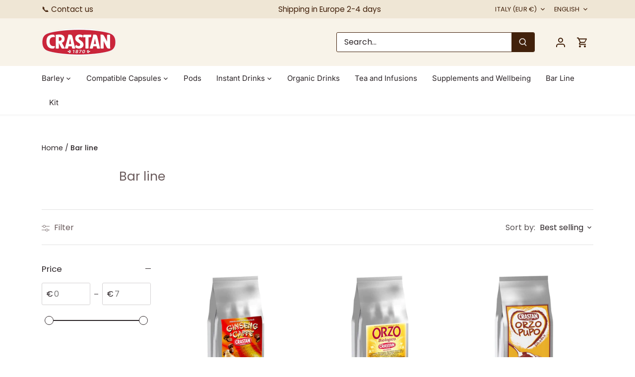

--- FILE ---
content_type: application/javascript; charset=utf-8
request_url: https://cs.iubenda.com/cookie-solution/confs/js/95307700.js
body_size: -247
content:
_iub.csRC = { consApiKey: 'eO0vOtQQULWoFKeFUslyktgCp4ivW90i', showBranding: false, publicId: 'ae9237ab-6db6-11ee-8bfc-5ad8d8c564c0', floatingGroup: false };
_iub.csEnabled = true;
_iub.csPurposes = [4,5,1];
_iub.cpUpd = 1709918423;
_iub.csT = 0.5;
_iub.googleConsentModeV2 = true;
_iub.totalNumberOfProviders = 2;
